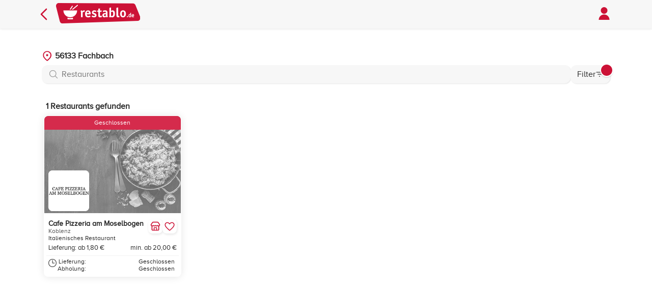

--- FILE ---
content_type: text/html; charset=utf-8
request_url: https://www.restablo.de/liefergebiet/56133-fachbach.html
body_size: 5576
content:
<!DOCTYPE html><html lang=de-de><head><meta charset=utf-8><meta name=viewport content="width=device-width, initial-scale=1.0, viewport-fit=cover"><link rel=stylesheet href="/asset/css/style.min.css?v=bdY6Z191fpgwq0JE8Pt9IYdnxKacGhxTJiL2bQ7b1CQ"><meta name=apple-itunes-app content="app-id=1458274279"><meta name=google-play-app content="app-id=de.restablo.app.android"><meta name=author content=restablo.de><meta name=copyright content="rbNext Systems GmbH"><meta name=publisher content="rbNext Systems GmbH"><link rel=icon href=/favicon.ico sizes=any><link rel=apple-touch-icon href=/browser_icon/apple-touch-icon.png><link rel=manifest href=/browser_icon/manifest.json><meta name=msapplication-TileColor content=#CC1236><meta name=theme-color content=#CC1236><meta name=description content="Lieferdienste in 56133 Fachbach. Bestelle Online beim Lieferservice von z.B. Cafe Pizzeria am Moselbogen. Wähle aus den Küchen Italienisch, Pasta oder Pizza Dein Lieblingsgericht. Viele Restaurants liefern, auch zu Dir."><meta property=og:description content="Lieferdienste in 56133 Fachbach. Bestelle Online beim Lieferservice von z.B. Cafe Pizzeria am Moselbogen. Wähle aus den Küchen Italienisch, Pasta oder Pizza Dein Lieblingsgericht. Viele Restaurants liefern, auch zu Dir."><link rel=image_src href=https://www.restablo.de/images/de/restablo-social-bg-201612.png><meta property=og:image content=https://www.restablo.de/images/de/restablo-social-bg-201612.png><link rel=canonical href=https://www.restablo.de/liefergebiet/56133-fachbach.html><meta property=og:url content=https://www.restablo.de/liefergebiet/56133-fachbach.html><meta name=robots content="INDEX, FOLLOW"><meta property=og:title content="56133 Fachbach mit Lieferservice - restablo.de"><title>56133 Fachbach mit Lieferservice - restablo.de</title><script src="/asset/js/javascript.min.js?v=zicvGHS3Lcn_caDQ4vZuN3ibD05-U9MGDCc4jVh9f34"></script><body><header><div class=header-container><nav> <a class=goBackIcon href="/"> <svg role=img aria-label="Seite zurück" xmlns=http://www.w3.org/2000/svg fill=none viewBox="0 0 24 24" stroke-width=2 stroke=#CC1236 height=32><path stroke-linecap=round stroke-linejoin=round d="M15.75 19.5 8.25 12l7.5-7.5" /></svg> </a><div class=logo><a href="/"> <img src=/asset/images/logo.svg alt=restablo.de height=40> </a></div><a class="userProfile with-pointer" id=openUserLoginHtml> <img alt=Profil src=/asset/images/profile-icon.svg height=32> </a> </nav></div></header><section class="delivery-area main-body"><div class=container-with-filter><div class=filter><div class=header><div class="h2 filter-headline">Filter</div><button class=btn-close id=closeFilter> <img alt="Filter schließen" src=/asset/images/close-icon-white.svg height=24> </button></div><div class=filter-layout><div class=filter-items><div class=filter-item><div class=headline>Bestellart</div><div class=filter-chip-container><button type=button class="filter-chip selected" data-order="" data-label=Alle>Alle</button> <button type=button class=filter-chip data-order=delivery data-label=Lieferung>Lieferung</button> <button type=button class=filter-chip data-order=pickup data-label=Abholung>Abholung</button></div></div><div class=filter-item><div class=headline>Küche</div><div class=filter-chip-container><button type=button class="filter-chip selected" data-category="">Alle</button> <button type=button class=filter-chip data-category=33>Italienisch</button> <button type=button class=filter-chip data-category=35>Pasta</button> <button type=button class=filter-chip data-category=4>Pizza</button></div></div><div class=filter-item><div class=headline>Mindestbestellwert</div><div class=filter-chip-container><button type=button class="filter-chip selected" data-minorder="" data-label=Alle>Alle</button> <button type=button class=filter-chip data-minorder=10 data-label="bis 10€">bis 10€</button> <button type=button class=filter-chip data-minorder=25 data-label="bis 25€">bis 25€</button> <button type=button class=filter-chip data-minorder=50 data-label="bis 50€">bis 50€</button> <button type=button class=filter-chip data-minorder=100 data-label="bis 100€">bis 100€</button></div></div></div></div><div class=footer><button class="form-button apply-filter" id=applyFilter type=button> Anwenden </button> <button class="form-button no-outline-primary slim" id=resetFilter type=button> Zurücksetzen </button></div></div><div class=main-content><section><div style=position:relative;align-items:center></div></section><div class=delivery-area-searchbars-container><div class="address-searchbar in-content button-less" data-smode=location data-sdata=""><input name=adresssearch class=search-input placeholder="56133 Fachbach" data-place="56133 Fachbach" type=search autocomplete=off> <button class=search-button aria-label="Suche bestätigen"></button><div class=search-results></div><img alt="" src=/asset/images/location-icon-small.svg class=chevron></div><div class=searchbar><input type=search id=searchInput class="form-input search-bar" placeholder=Restaurants> <button class="menu-button open-filter"> Filter <img width=16 height=16 alt="" src=/asset/images/filter-list.svg> <span class=menu-badge aria-hidden=true></span> </button></div></div><div class="count-restaurants mt-3"><h1 class=h4 id=restaurantCount><span id=restaurantCountNumber class=cost>1</span> Restaurants gefunden</h1></div><div class="store-cards-container row-container small-gap" id=matchedContainer><div class="col col-md-4 col-sm-6 col-lg-3"><div class="restaurant-card closed-card" data-id=290188 data-storeurl=cafe-pizzeria-am-moselbogen-koblenz data-favorite=False data-href=/restaurant/cafe-pizzeria-am-moselbogen-koblenz.html><div><div class=image-container><img src=https://storecdn.restablo.de/store/header-image/pasta-4-small.jpg alt="" loading=lazy onerror="this.src='//storecdn.restablo.de/store/header-image/_allrounder-1.jpg'"><div class=logo-bottom-left><div class=logo-container><img src=https://storecdn.restablo.de/store/cafe-pizzeria-am-moselbogen-koblenz/cafe-pizzeria-am-moselbogen-koblenz-logo-list.png alt=Restaurantlogo loading=lazy></div></div><div class="info-banner red-background-color"><p>Geschlossen</div></div><div class=card-content-top><div class=left><div><a href=/restaurant/cafe-pizzeria-am-moselbogen-koblenz.html><h2 class=h2>Cafe Pizzeria am Moselbogen</h2></a><div class=secondary-font>Koblenz</div><div class=black-font>Italienisches Restaurant</div></div></div><div class=right><div class=store-buttons><button type=button class=store-button onclick='event.stopPropagation();fetchStoreLegalOverview("cafe-pizzeria-am-moselbogen-koblenz","Cafe Pizzeria am Moselbogen - Koblenz")'> <svg role=img aria-label="Informationen zum Restaurant" xmlns=http://www.w3.org/2000/svg width=24 height=24 viewBox="0 0 24 24" fill=none stroke=#cc1236 stroke-width=2 stroke-linecap=round stroke-linejoin=round><path d="M15 21v-5a1 1 0 0 0-1-1h-4a1 1 0 0 0-1 1v5" /><path d="M17.774 10.31a1.12 1.12 0 0 0-1.549 0 2.5 2.5 0 0 1-3.451 0 1.12 1.12 0 0 0-1.548 0 2.5 2.5 0 0 1-3.452 0 1.12 1.12 0 0 0-1.549 0 2.5 2.5 0 0 1-3.77-3.248l2.889-4.184A2 2 0 0 1 7 2h10a2 2 0 0 1 1.653.873l2.895 4.192a2.5 2.5 0 0 1-3.774 3.244" /><path d="M4 10.95V19a2 2 0 0 0 2 2h12a2 2 0 0 0 2-2v-8.05" /></svg> </button> <button id=favorite-button-cafe-pizzeria-am-moselbogen-koblenz type=button class=store-button data-loading=false onclick="event.stopPropagation();$.user.SetFavorite('cafe-pizzeria-am-moselbogen-koblenz')"> <img id=favorite-icon-cafe-pizzeria-am-moselbogen-koblenz src=/asset/images/favoriten-icon.svg alt="kein Favorit" class=info-icon> </button></div></div></div></div><div class=card-content-bottom><div class=card-cost><div>Lieferung: ab 1,80 &#x20AC;</div><div>min. ab 20,00 &#x20AC;</div></div><div class=time-section><div class=time-label><svg xmlns=http://www.w3.org/2000/svg fill=none viewBox="0 0 24 24" stroke-width=1.5 stroke=currentColor width=16 height=16 aria-hidden=true focusable=false><path stroke-linecap=round stroke-linejoin=round d="M12 6v6h4.5m4.5 0a9 9 0 1 1-18 0 9 9 0 0 1 18 0Z" /></svg><div class=times><span>Lieferung:</span> <span>Abholung:</span></div></div><div class=times><span class=time>Geschlossen </span> <span class=time>Geschlossen </span></div></div></div></div></div></div><div class="store-cards-container row-container small-gap" id=unmatchedContainer style=display:none></div></div></div></section><script type=text/x-tpl id=gen-modal-tpl>
  <div class="modal" role="dialog" aria-labelledby="modal-headline">
    <div class="modal-dialog">
      <div class="modal-header">
        <div id="modal-headline" class="h2">{%= modalHeader %}</div>
        <button class="btn-close">
          <img alt="Dialog schließen" src="/asset/images/close-icon-white.svg" height="24" />
        </button>
      </div>
      <div class="modal-body">
        {%= modalBody %}
      </div>
      <div class="modal-footer">
        {%= modalFooter %}
      </div>
    </div>
  </div>
</script><footer><div class=container><div class=row><div class=col><div class=col-title>restablo.de</div><ul><li><a class=with-pointer href=/ratgeber>Ratgeber</a><li><a class=with-pointer href=/content/restablo-app.html>Unsere App</a><li><a class=with-pointer href=/ueberuns.html>Über uns</a><li><a class=with-pointer href=/content/impressum.html>Impressum</a><li><a class=with-pointer href=/content/datenschutz.html>Datenschutzhinweise</a><li><a class=with-pointer href=/content/kunde-agb.html>AGB</a><li><a class=with-pointer href=# onclick="event.preventDefault();fetchRestabloLegalContent('rankinfo')">Info zu den Suchergebnissen</a><li><a class=with-pointer href=# onclick="showBanner();return false">Cookie-Einstellungen</a><li>© 2026</ul><div class=hr-line></div></div><div class=col><div class=col-title>Regionen in Deutschland</div><ul><li><a href=/region/baden-wuerttemberg.html>Baden-W&#xFC;rttemberg</a><li><a href=/region/bayern.html>Bayern</a><li><a href=/region/berlin.html>Berlin</a><li><a href=/region/brandenburg.html>Brandenburg</a><li><a href=/region/bremen.html>Bremen</a><li><a href=/region/hamburg.html>Hamburg</a><li><a href=/region/hessen.html>Hessen</a><li><a href=/region/mecklenburg-vorpommern.html>Mecklenburg-Vorpommern</a><li><a href=/region/niedersachsen.html>Niedersachsen</a><li><a href=/region/nordrhein-westfalen.html>Nordrhein-Westfalen</a><li><a href=/region/rheinland-pfalz.html>Rheinland-Pfalz</a><li><a href=/region/saarland.html>Saarland</a><li><a href=/region/sachsen.html>Sachsen</a><li><a href=/region/sachsen-anhalt.html>Sachsen-Anhalt</a><li><a href=/region/schleswig-holstein.html>Schleswig-Holstein</a><li><a href=/region/thueringen.html>Th&#xFC;ringen</a></ul><div class=hr-line></div></div><div class=col><div class=col-title>Ketten in Deutschland</div><ul><li><a href=/kette/pizza-blitz.html>Pizza Blitz</a><li><a href=/kette/star-pizza.html>Star Pizza</a><li><a href=/kette/raj-mahal.html>Raj Mahal</a><li><a href=/kette/pizza-fresh.html>Pizza Fresh</a><li><a href=/kette/sushi-tamashii.html>Sushi Tamashii</a><li><a href=/kette/viet-no1-restaurant.html>Viet No1 Restaurant</a><li><a href=/kette/asia-hub.html>AsiaHub</a><li><a href=/kette/burger-legends.html>Burger Legends</a><li><a href=/kette/sushi-meister.html>Sushi Meister</a><li><a href=/ketten.html class=more-chains-link>weitere Ketten...</a></ul><div class=hr-line></div></div><div class=info-section><div class="col info"><a href=https://www.hsv.de/unser-hsv/esports-1/aktuelles target=_blank rel="noopener nofollow noreferrer"> <img class=partner-logo src=/asset/images/partner/hsv-transparent.svg alt="Partner HSV eSports"> </a> <a href="https://www.deutschlandcard.de/" target=_blank rel="noopener nofollow noreferrer" style="display:inline-block;padding:0 1rem 1rem 0"> <img class=partner-logo src=/asset/images/partner/DC_Logo_2025_weiss.svg alt="Partner Deutschlandcard"> </a><div class=svg-icons><a href="https://apps.apple.com/de/app/restablo-de-essen-bestellen/id1458274279?mt=8" target=_blank> <img src=/asset/images/apple-store-icon.svg height=34 alt="App Store"> </a> <a href="https://play.google.com/store/apps/details?id=de.restablo.app.android" target=_blank> <img src=/asset/images/playstore-icon.svg height=32 alt="Google Play Store"> </a> <a href=https://appgallery.huawei.com/app/C102934267 target=_blank> <img src=/asset/images/huawei-icon.svg height=34 alt="Huawei Store"> </a></div></div><div class=hr-line></div><div class="col info"><div class=col-title></div><div class=svg-icons><img src=/asset/images/payments/paypal.svg alt=PayPal class=payment-icon> <img src=/asset/images/payments/applepay.svg alt="Apple Pay" class=payment-icon> <img src=/asset/images/payments/googlepay.svg alt="Google Pay" class=payment-icon> <img src=/asset/images/payments/visa.svg alt=Visa class=payment-icon> <img src=/asset/images/payments/mastercard.svg alt=Mastercard class=payment-icon> <img src=/asset/images/payments/americanexpress.svg alt="American Express" class=payment-icon></div><div class=hr-line></div></div><div class="col info"><div class=col-title></div><div class=svg-icons><a href="https://www.facebook.com/restablo.de/" target=_blank> <img src=/asset/images/facebook-icon.svg height=24 alt="restablo.de auf Facebook"> </a> <a href="https://www.instagram.com/restablo.de/" target=_blank> <img src=/asset/images/instagram-icon.svg height=24 alt="restablo.de auf Instagram"> </a> <a href=https://www.tiktok.com/@restablo.de target=_blank> <img src=/asset/images/tiktok-icon.svg height=24 alt="restablo.de auf TikTok"> </a></div></div><div class=hr-line></div></div><div class="cosl info"><div class=col-title></div><p>Du bist Gastronom und hast Interesse bei restablo.de mitzumachen?<p>Dann melde dich bei uns. Wir freuen uns von dir zu hören!</p><a href=/register.html class="form-button mt-2" style=text-align:center>Online Anmeldung</a></div></div></div></footer><script type=application/x-restablo-data id=store-filter-data>31=[base64]</script><script type=application/ld+json>[{"@context":"http://schema.org","@type":"Restaurant","@id":"https://www.restablo.de/restaurant/cafe-pizzeria-am-moselbogen-koblenz.html","url":"https://www.restablo.de/restaurant/cafe-pizzeria-am-moselbogen-koblenz.html","menu":"https://www.restablo.de/restaurant/cafe-pizzeria-am-moselbogen-koblenz.html","name":"Cafe Pizzeria am Moselbogen","image":"https://storecdn.restablo.de/store/cafe-pizzeria-am-moselbogen-koblenz/cafe-pizzeria-am-moselbogen-koblenz-logo-list.png","logo":"https://storecdn.restablo.de/store/cafe-pizzeria-am-moselbogen-koblenz/cafe-pizzeria-am-moselbogen-koblenz-logo-list.png","address":{"@type":"PostalAddress","streetAddress":"Am Gülser Moselbogen 20","addressLocality":"Koblenz","postalCode":"56072","addressRegion":"RP","addressCountry":"DE"},"geo":{"@type":"GeoCoordinates","latitude":"50.3341083","longitude":"7.5495802"},"potentialAction":{"@type":"OrderAction","target":{"@type":"EntryPoint","urlTemplate":"https://www.restablo.de/restaurant/cafe-pizzeria-am-moselbogen-koblenz.html?utm_source=google&utm_medium=business_rich&utm_content=order_action&utm_campaign=cafe-pizzeria-am-moselbogen-koblenz","actionPlatform":["http://schema.org/DesktopWebPlatform","http://schema.org/MobileWebPlatform"],"inLanguage":"de-DE"},"deliveryMethod":["http://purl.org/goodrelations/v1#DeliveryModeOwnFleet","http://purl.org/goodrelations/v1#DeliveryModePickUp"],"priceSpecification":[{"@type":"DeliveryChargeSpecification","appliesToDeliveryMethod":"http://purl.org/goodrelations/v1#DeliveryModeOwnFleet","eligibleTransactionVolume":{"@type":"PriceSpecification","priceCurrency":"EUR","price":0.00},"priceCurrency":"EUR","price":0.00}]}}]</script><script>window._requestKey='bd17ecfb-1af6-f0db-0eaa-2127e25be132';window._vifiy=false;</script><script type=application/x-restablo-data id=cons-info-data>[base64]</script><div id=cookieBanner class=cookie-banner><div class=cookie-content><p>Wir verwenden auf unserer Website technisch notwendige Cookies. Mit Deiner jederzeit widerruflichen Einwilligung setzen wir zudem Cookies ein, um wiederholte Besuche und Klicks auf Affiliate-Links zu erkennen. Weitere Informationen findest Du in unseren <a href="" target=_blank id=cookieDataSave>Datenschutzhinweisen</a>.<div id=cookieOptions class=check-area></div><div class=button-area><button id=rejectAll>Alle ablehnen</button> <button id=acceptEssential>Auswahl akzeptieren</button> <button id=acceptAll>Alle akzeptieren</button></div></div></div><div class=wait-overlay role=dialog aria-modal=true aria-label="Bitte warten"><div class=wait-box role=status aria-live=polite><svg class=spinner viewBox="0 0 50 50" aria-hidden=true focusable=false><circle class=track cx=25 cy=25 r=20 fill=none stroke-width=6></circle><circle class=indicator cx=25 cy=25 r=20 fill=none stroke-width=6></circle></svg> <span class=wait-text>Bitte warten …</span></div></div>

--- FILE ---
content_type: image/svg+xml
request_url: https://www.restablo.de/asset/images/partner/hsv-transparent.svg
body_size: 18553
content:
<?xml version="1.0" encoding="UTF-8"?>
<svg id="Ebene_1" data-name="Ebene 1" xmlns="http://www.w3.org/2000/svg" xmlns:xlink="http://www.w3.org/1999/xlink" viewBox="0 0 321.177 97.795">
  <defs>
    <style>
      .cls-1 {
        fill: #00131d;
      }

      .cls-2 {
        fill: #0056a4;
      }

      .cls-3 {
        fill: #1d1d1b;
      }

      .cls-4 {
        fill: #fff;
      }

      .cls-5 {
        fill: none;
      }

      .cls-6 {
        clip-path: url(#clippath-1);
      }

      .cls-7 {
        fill: #d60728;
      }

      .cls-8 {
        clip-path: url(#clippath);
      }
    </style>
    <clipPath id="clippath">
      <rect class="cls-5" width="321.177" height="97.795"/>
    </clipPath>
    <clipPath id="clippath-1">
      <rect class="cls-5" x="108.851" y="14.172" width="198.152" height="48.189"/>
    </clipPath>
  </defs>
  <g class="cls-8">
<rect fill="transparent" y="0" width="321.177" height="97.795"/>
    <rect class="cls-2" x="14.173" y="14.173" width="65.197" height="48.189"/>
    <rect class="cls-4" x="31.871" y="23.367" width="29.802" height="29.802" transform="translate(-13.36 44.281) rotate(-45)"/>
    <rect class="cls-1" x="37.546" y="29.041" width="18.452" height="18.452" transform="translate(-13.361 44.276) rotate(-44.996)"/>
    <rect class="cls-4" x="43.578" y="35.075" width="6.386" height="6.386" transform="translate(-13.359 44.293) rotate(-45.013)"/>
    <rect class="cls-3" x="93.543" y="14.173" width="1.134" height="48.189"/>
    <g>
      <path class="cls-3" d="M156.974,77.16c.408-.068.941-.127,1.621-.127.834,0,1.446.194,1.834.544.359.311.572.786.572,1.368,0,.592-.175,1.058-.504,1.397-.447.476-1.175.719-2,.719-.252,0-.484-.01-.679-.059v2.62h-.845v-6.463ZM157.819,80.313c.185.049.417.068.698.068,1.02,0,1.641-.495,1.641-1.397,0-.864-.611-1.281-1.543-1.281-.369,0-.65.029-.796.068v2.542Z"/>
      <path class="cls-3" d="M162.377,81.565l-.679,2.058h-.874l2.223-6.541h1.02l2.231,6.541h-.902l-.698-2.058h-2.32ZM164.523,80.905l-.641-1.882c-.146-.428-.243-.815-.34-1.194h-.02c-.097.389-.204.786-.33,1.185l-.641,1.892h1.971Z"/>
      <path class="cls-3" d="M167.304,77.169c.427-.088,1.039-.137,1.621-.137.902,0,1.484.165,1.893.534.329.291.514.737.514,1.242,0,.863-.543,1.437-1.232,1.669v.029c.505.175.806.641.961,1.32.214.912.369,1.543.505,1.795h-.874c-.106-.185-.252-.747-.437-1.562-.193-.902-.543-1.242-1.31-1.271h-.796v2.834h-.845v-6.453ZM168.149,80.148h.863c.902,0,1.476-.494,1.476-1.242,0-.844-.611-1.213-1.505-1.223-.407,0-.698.039-.834.078v2.387Z"/>
      <path class="cls-3" d="M173.552,77.799h-1.989v-.718h4.843v.718h-1.999v5.823h-.854v-5.823Z"/>
      <path class="cls-3" d="M177.169,83.622v-6.541h.922l2.097,3.31c.485.767.863,1.455,1.174,2.125l.02-.01c-.077-.873-.097-1.669-.097-2.688v-2.737h.796v6.541h-.854l-2.077-3.319c-.456-.728-.893-1.475-1.223-2.184l-.028.01c.048.825.067,1.611.067,2.698v2.795h-.796Z"/>
      <path class="cls-3" d="M186.987,80.556h-2.542v2.358h2.834v.708h-3.679v-6.541h3.533v.709h-2.688v2.066h2.542v.699Z"/>
      <path class="cls-3" d="M188.421,77.169c.427-.088,1.039-.137,1.621-.137.902,0,1.484.165,1.893.534.329.291.514.737.514,1.242,0,.863-.543,1.437-1.232,1.669v.029c.505.175.806.641.961,1.32.214.912.369,1.543.505,1.795h-.874c-.106-.185-.252-.747-.437-1.562-.193-.902-.543-1.242-1.31-1.271h-.796v2.834h-.845v-6.453ZM189.266,80.148h.863c.902,0,1.476-.494,1.476-1.242,0-.844-.611-1.213-1.505-1.223-.407,0-.698.039-.834.078v2.387Z"/>
      <path class="cls-3" d="M196.54,77.081v2.737h3.163v-2.737h.854v6.541h-.854v-3.066h-3.163v3.066h-.845v-6.541h.845Z"/>
      <path class="cls-3" d="M201.952,82.594c.379.232.932.427,1.514.427.864,0,1.368-.456,1.368-1.116,0-.611-.349-.961-1.232-1.301-1.067-.378-1.727-.932-1.727-1.854,0-1.019.844-1.775,2.115-1.775.67,0,1.154.155,1.446.32l-.233.688c-.214-.116-.65-.311-1.242-.311-.893,0-1.232.534-1.232.98,0,.611.397.912,1.301,1.262,1.105.427,1.669.961,1.669,1.921,0,1.01-.747,1.883-2.29,1.883-.631,0-1.32-.184-1.67-.417l.214-.708Z"/>
      <path class="cls-3" d="M208.074,83.622l-2.135-6.541h.912l1.019,3.222c.281.884.524,1.68.699,2.446h.02c.184-.757.456-1.582.747-2.437l1.106-3.231h.902l-2.339,6.541h-.932Z"/>
    </g>
    <g>
      <path class="cls-3" d="M225.164,81.429c.02,1.155.758,1.631,1.611,1.631.611,0,.98-.107,1.301-.243l.146.611c-.301.136-.815.291-1.562.291-1.446,0-2.31-.951-2.31-2.367s.834-2.533,2.202-2.533c1.534,0,1.941,1.349,1.941,2.213,0,.175-.02.311-.029.397h-3.3ZM227.668,80.818c.01-.543-.223-1.388-1.184-1.388-.864,0-1.242.796-1.311,1.388h2.494Z"/>
      <path class="cls-3" d="M229.413,82.594c.379.232.932.427,1.514.427.864,0,1.368-.456,1.368-1.116,0-.611-.349-.961-1.232-1.301-1.067-.378-1.727-.932-1.727-1.854,0-1.019.844-1.775,2.115-1.775.67,0,1.154.155,1.446.32l-.233.688c-.214-.116-.65-.311-1.242-.311-.893,0-1.232.534-1.232.98,0,.611.397.912,1.301,1.262,1.105.427,1.669.961,1.669,1.921,0,1.01-.747,1.883-2.29,1.883-.631,0-1.32-.184-1.67-.417l.214-.708Z"/>
      <path class="cls-3" d="M234.243,80.458c0-.602-.019-1.087-.038-1.533h.767l.038.806h.02c.35-.572.903-.912,1.67-.912,1.135,0,1.989.961,1.989,2.388,0,1.688-1.029,2.522-2.135,2.522-.621,0-1.165-.271-1.446-.737h-.02v2.553h-.845v-5.086ZM235.088,81.71c0,.126.02.243.039.35.155.592.669,1,1.281,1,.902,0,1.426-.738,1.426-1.815,0-.941-.494-1.746-1.397-1.746-.582,0-1.125.417-1.29,1.058-.029.106-.059.232-.059.349v.806Z"/>
      <path class="cls-3" d="M243.965,81.235c0,1.737-1.203,2.494-2.339,2.494-1.271,0-2.251-.932-2.251-2.416,0-1.572,1.028-2.494,2.329-2.494,1.349,0,2.261.98,2.261,2.416ZM240.239,81.284c0,1.028.592,1.805,1.427,1.805.815,0,1.427-.767,1.427-1.824,0-.796-.398-1.805-1.407-1.805s-1.446.932-1.446,1.824Z"/>
      <path class="cls-3" d="M245,80.391c0-.554-.01-1.029-.038-1.466h.747l.029.922h.038c.214-.631.729-1.028,1.301-1.028.097,0,.165.01.243.029v.806c-.088-.02-.175-.029-.292-.029-.602,0-1.028.456-1.145,1.097-.02.116-.039.252-.039.397v2.504h-.845v-3.231Z"/>
      <path class="cls-3" d="M249.153,77.577v1.349h1.223v.65h-1.223v2.533c0,.582.165.912.641.912.223,0,.388-.029.494-.059l.039.641c-.165.068-.427.116-.757.116-.397,0-.718-.126-.922-.358-.242-.253-.33-.67-.33-1.223v-2.562h-.728v-.65h.728v-1.126l.835-.223Z"/>
      <path class="cls-3" d="M251.112,82.749c.253.165.699.339,1.126.339.621,0,.912-.311.912-.698,0-.407-.242-.631-.873-.864-.845-.301-1.242-.767-1.242-1.329,0-.757.611-1.378,1.62-1.378.476,0,.893.136,1.155.291l-.214.621c-.185-.116-.523-.271-.961-.271-.504,0-.786.291-.786.641,0,.388.282.562.894.796.814.311,1.232.718,1.232,1.416,0,.825-.641,1.407-1.757,1.407-.515,0-.99-.126-1.319-.32l.213-.649Z"/>
    </g>
    <g class="cls-6">
      <path class="cls-7" d="M301.183,56.256l-177.35,6.103c-2.802.096-5.335-2.068-6.142-5.247l-8.579-33.818c-1.165-4.593,1.707-9.14,5.759-9.121l175.169.835c2.39.011,4.581,1.662,5.606,4.224l10.76,26.881c1.871,4.674-.869,9.993-5.223,10.143"/>
      <path class="cls-4" d="M171.519,47.096c0,.168-.026.284-.079.346-.052.064-.173.095-.362.095h-3.121c-.189,0-.31-.031-.363-.095-.053-.062-.078-.178-.078-.346v-9.521c0-.861-.043-1.56-.126-2.096-.085-.536-.179-.972-.284-1.308-.106-.336-.2-.599-.284-.788s-.126-.379-.126-.568c0-.105.094-.199.284-.284l2.395-.977c.063-.02.131-.047.205-.079.074-.031.142-.047.205-.047.084,0,.189.079.316.237.126.157.241.357.347.599.104.241.204.509.299.804.095.294.162.578.204.851.147-.189.336-.421.568-.694.231-.273.504-.546.82-.819.315-.273.677-.505,1.087-.694.41-.189.888-.284,1.435-.284.462,0,.883.069,1.261.205.378.137.567.31.567.52,0,.126-.021.232-.063.315l-.977,2.649c-.022.042-.053.1-.095.173-.042.074-.095.11-.158.11-.105,0-.288-.057-.551-.173-.263-.115-.573-.174-.93-.174-.252,0-.5.059-.741.174-.242.116-.468.252-.678.41-.21.157-.399.326-.567.504-.168.179-.305.321-.41.426v10.529Z"/>
      <path class="cls-4" d="M186.084,37.891c0-.316-.016-.678-.048-1.088-.031-.41-.121-.799-.267-1.166-.148-.368-.374-.673-.678-.915-.306-.241-.731-.362-1.277-.362-.61,0-1.088.141-1.434.425-.347.284-.61.621-.789,1.009-.178.389-.294.783-.346,1.182-.053.399-.09.705-.111.915h4.95ZM189.74,45.866c.063.105.094.221.094.347,0,.21-.178.425-.535.646-.358.221-.809.42-1.356.599-.546.178-1.15.326-1.812.441-.662.116-1.308.174-1.939.174-1.051,0-2.007-.153-2.868-.457-.862-.305-1.603-.788-2.223-1.451-.62-.662-1.103-1.508-1.45-2.538-.347-1.029-.52-2.269-.52-3.719,0-1.261.162-2.412.489-3.452.325-1.04.787-1.933,1.386-2.68.6-.745,1.324-1.324,2.176-1.733.851-.41,1.801-.615,2.852-.615,1.345,0,2.428.268,3.248.803.819.537,1.455,1.225,1.907,2.066.451.84.756,1.77.914,2.79.157,1.019.236,2.001.236,2.947,0,.294-.047.499-.142.615-.094.115-.289.173-.583.173h-8.48c0,.441.042.894.126,1.356.084.462.253.888.505,1.277s.603.704,1.056.945c.451.242,1.045.363,1.781.363.567,0,1.072-.053,1.513-.158.441-.105.83-.226,1.167-.362.335-.137.614-.258.835-.363.221-.105.383-.158.489-.158.146,0,.262.084.347.252l.787,1.892Z"/>
      <path class="cls-4" d="M202.76,35.116c-.085.189-.169.284-.253.284-.021,0-.131-.042-.33-.127-.2-.083-.463-.178-.789-.283-.325-.105-.704-.2-1.135-.284-.43-.084-.898-.126-1.402-.126-.61,0-1.109.116-1.498.347-.389.231-.583.62-.583,1.166,0,.421.157.746.473.977.315.232.72.442,1.214.631.493.189,1.04.383,1.639.583.598.2,1.181.488,1.749.867.61.421,1.114.935,1.514,1.545.399.609.598,1.376.598,2.301,0,.736-.126,1.408-.378,2.017-.252.61-.61,1.146-1.072,1.608-.462.463-1.024.82-1.686,1.072-.662.252-1.413.378-2.254.378-.588,0-1.224-.068-1.907-.205-.683-.136-1.324-.304-1.923-.504-.599-.199-1.099-.42-1.497-.662-.4-.242-.6-.468-.6-.678,0-.042.021-.105.064-.189.041-.084.073-.158.094-.221l.694-1.796c.084-.19.168-.284.252-.284.021,0,.178.074.473.221.294.147.656.304,1.088.473.43.168.908.325,1.433.472.526.148,1.03.221,1.513.221.526,0,.978-.121,1.356-.363.379-.241.568-.646.568-1.213,0-.463-.174-.825-.52-1.088-.347-.262-.778-.493-1.293-.693s-1.072-.399-1.67-.599c-.6-.2-1.162-.478-1.687-.836-.484-.315-.915-.757-1.293-1.324-.378-.567-.567-1.313-.567-2.238,0-.714.131-1.387.394-2.018.262-.63.635-1.176,1.119-1.639.483-.462,1.067-.824,1.75-1.087.682-.263,1.455-.394,2.317-.394.483,0,1.008.047,1.576.141.567.095,1.098.216,1.591.363.494.147.909.31,1.246.489.336.178.504.362.504.551,0,.042-.015.106-.047.189-.031.084-.068.158-.11.221l-.725,1.734Z"/>
      <path class="cls-4" d="M216.567,46.623c.021.084.036.137.047.157.01.022.016.054.016.095,0,.148-.132.295-.394.441-.263.148-.605.273-1.025.379-.42.105-.898.194-1.433.267-.537.074-1.068.111-1.593.111-1.009,0-1.792-.179-2.348-.536-.558-.357-.962-.83-1.214-1.418-.253-.589-.399-1.24-.442-1.955-.042-.714-.063-1.439-.063-2.175v-7.093h-2.238c-.189,0-.31-.032-.362-.095-.053-.063-.079-.178-.079-.347v-2.048c0-.169.026-.284.079-.347.052-.064.173-.095.362-.095h2.238v-3.972c0-.21.026-.347.08-.41.051-.063.193-.115.425-.157l2.774-.379c.042,0,.094-.004.157-.015.063-.011.147-.016.253-.016.147,0,.236.042.267.126.033.084.048.221.048.41v4.413h3.594c.147,0,.272.016.378.047.104.032.158.132.158.3,0,.084-.01.168-.032.252l-.41,1.86c-.042.232-.1.368-.173.41-.074.042-.205.063-.394.063h-3.121v7.629c0,.252.005.494.016.725.01.232.047.436.11.615.063.178.168.32.315.425.147.105.357.158.631.158.63,0,1.145-.1,1.545-.3.399-.2.714-.299.945-.299.126,0,.21.063.252.189l.631,2.585Z"/>
      <path class="cls-4" d="M226.024,40.475h-1.04c-.484,0-.978.074-1.482.221-.505.147-.951.394-1.34.74-.389.347-.583.868-.583,1.561,0,.61.194,1.119.583,1.529.389.41.888.615,1.498.615.587,0,1.081-.152,1.481-.458.399-.304.694-.551.883-.74v-3.468ZM227.947,47.946c-.063.021-.132.048-.205.079-.074.032-.142.047-.205.047s-.142-.063-.237-.189c-.094-.125-.184-.283-.267-.472-.085-.189-.164-.395-.236-.615-.075-.221-.132-.426-.174-.615-.169.168-.363.358-.583.567-.222.21-.495.416-.82.615-.326.2-.709.368-1.151.504-.441.137-.956.205-1.544.205-1.45,0-2.601-.436-3.452-1.308-.851-.872-1.277-2.054-1.277-3.546,0-.883.147-1.629.441-2.239.295-.609.678-1.113,1.151-1.513.473-.399,1.003-.704,1.592-.914.588-.21,1.187-.362,1.797-.457.609-.095,1.198-.152,1.765-.173.567-.021,1.062-.032,1.482-.032v-.977c0-.357-.021-.678-.063-.962-.043-.283-.143-.53-.299-.741-.159-.209-.384-.367-.678-.472-.295-.105-.694-.158-1.198-.158-.442,0-.873.047-1.293.142-.421.095-.809.205-1.166.331-.358.126-.662.236-.915.331-.252.095-.43.142-.536.142-.083,0-.152-.037-.204-.111-.053-.073-.09-.141-.11-.205l-.631-1.923c-.063-.126-.094-.251-.094-.378,0-.189.173-.367.519-.536.347-.168.794-.325,1.341-.473.546-.147,1.144-.262,1.796-.346.651-.084,1.282-.126,1.891-.126,1.976,0,3.374.436,4.193,1.308s1.23,2.128,1.23,3.767v6.084c0,.757.042,1.366.126,1.828.084.463.178.836.283,1.12.105.284.2.509.284.677.084.169.126.327.126.473,0,.106-.095.2-.283.284l-2.396.977Z"/>
      <path class="cls-4" d="M238.287,44.258c.104.084.288.216.551.394.262.179.604.268,1.024.268.715,0,1.298-.162,1.75-.488.452-.326.804-.752,1.056-1.277.253-.525.42-1.108.504-1.75.084-.641.127-1.265.127-1.875,0-.631-.037-1.246-.111-1.845-.073-.598-.21-1.123-.409-1.576-.201-.451-.489-.819-.867-1.103-.379-.284-.862-.425-1.45-.425-.547,0-.993.136-1.34.409-.347.273-.626.494-.835.662v8.606ZM238.287,32.815c.146-.126.335-.268.566-.426.231-.158.49-.304.773-.441.284-.137.604-.257.962-.363.357-.105.756-.157,1.197-.157,1.073,0,1.96.22,2.664.662.704.441,1.272,1.024,1.703,1.75.43.725.73,1.56.898,2.506.169.945.253,1.934.253,2.963,0,1.345-.142,2.559-.426,3.641-.284,1.083-.705,2.002-1.261,2.758-.558.757-1.241,1.34-2.05,1.75s-1.738.615-2.789.615c-.441,0-.825-.047-1.151-.143-.326-.094-.604-.215-.835-.362-.232-.146-.426-.299-.584-.457-.157-.158-.299-.299-.425-.426-.042.085-.089.205-.141.363-.054.157-.117.311-.19.457-.074.147-.158.278-.252.394-.095.116-.206.174-.331.174-.126,0-.274-.021-.442-.063l-2.522-.631c-.21-.042-.315-.126-.315-.252,0-.147.068-.32.205-.52.137-.2.257-.573.363-1.12.062-.314.1-.635.11-.961.011-.325.015-.657.015-.993v-17.622c0-.231.053-.373.159-.425.104-.053.252-.1.441-.143l2.648-.536c.042,0,.115-.015.221-.047.105-.031.177-.047.22-.047.126,0,.21.042.252.126.042.085.064.263.064.536v7.44Z"/>
      <path class="cls-4" d="M257.831,46.938c.021.084.037.137.048.158.01.021.015.053.015.094,0,.105-.095.21-.284.316-.189.104-.436.199-.74.283-.305.084-.646.152-1.025.205-.379.052-.757.079-1.135.079-.966,0-1.712-.179-2.238-.536-.526-.357-.909-.83-1.15-1.419-.242-.588-.384-1.239-.426-1.954-.043-.714-.064-1.44-.064-2.175v-16.078c0-.231.053-.372.159-.425.104-.052.252-.1.441-.142l2.648-.536c.042,0,.115-.016.221-.047.105-.032.177-.048.22-.048.126,0,.21.043.252.126.042.085.063.263.063.536v17.181c0,.504.037.946.111,1.324.074.378.331.568.772.568.315,0,.572-.048.773-.142.199-.095.351-.142.457-.142.126,0,.209.063.252.189l.63,2.585Z"/>
      <path class="cls-4" d="M266.279,44.92c.546,0,.988-.131,1.324-.394.336-.262.599-.625.788-1.088.19-.462.315-1.008.378-1.639.064-.63.095-1.313.095-2.049s-.031-1.419-.095-2.049c-.063-.631-.188-1.177-.378-1.639-.189-.462-.452-.825-.788-1.088-.336-.262-.778-.394-1.324-.394s-.988.132-1.324.394c-.337.263-.599.626-.788,1.088-.189.462-.315,1.008-.378,1.639-.064.63-.095,1.313-.095,2.049s.031,1.419.095,2.049c.063.631.189,1.177.378,1.639.189.463.451.826.788,1.088.336.263.777.394,1.324.394M273.12,39.75c0,1.261-.158,2.407-.473,3.436-.315,1.03-.768,1.907-1.356,2.632-.588.726-1.303,1.283-2.143,1.671-.841.389-1.798.583-2.869.583s-2.028-.194-2.869-.583c-.84-.388-1.555-.945-2.143-1.671-.589-.725-1.041-1.602-1.356-2.632-.314-1.029-.473-2.175-.473-3.436s.159-2.406.473-3.436c.315-1.029.767-1.907,1.356-2.632.588-.725,1.303-1.282,2.143-1.671.841-.389,1.797-.583,2.869-.583,1.05,0,2.002.194,2.853.583.851.389,1.571.946,2.159,1.671.588.725,1.041,1.603,1.356,2.632.315,1.03.473,2.175.473,3.436"/>
      <path class="cls-4" d="M277.954,46.42c0,.191-.036.37-.107.537-.071.167-.17.31-.294.43-.124.119-.27.214-.437.286s-.341.107-.522.107-.356-.035-.522-.107c-.168-.072-.313-.167-.437-.286-.125-.12-.222-.263-.294-.43-.072-.167-.107-.346-.107-.537s.035-.37.107-.537c.072-.167.169-.31.294-.429.124-.12.269-.215.437-.287.166-.072.341-.107.522-.107s.355.035.522.107.313.167.437.287c.124.119.223.262.294.429.071.167.107.346.107.537"/>
      <path class="cls-4" d="M283.394,41.939c-.066-.038-.169-.096-.307-.172-.139-.076-.36-.115-.665-.115-.268,0-.485.05-.652.15-.167.101-.299.251-.394.452-.095.2-.159.449-.194.744-.033.296-.05.644-.05,1.046,0,.81.085,1.398.251,1.76.167.363.484.544.952.544.325,0,.561-.059.709-.179.149-.119.265-.226.35-.322v-3.908ZM284.254,47.723c-.028.009-.06.021-.093.036-.034.014-.064.021-.093.021s-.065-.028-.108-.086c-.043-.057-.083-.129-.121-.215-.039-.085-.075-.179-.108-.279-.034-.1-.059-.193-.079-.279-.056.057-.14.134-.25.229-.11.095-.244.189-.401.279-.158.091-.339.172-.544.244-.206.071-.437.107-.694.107-.821,0-1.434-.308-1.841-.924-.405-.615-.607-1.472-.607-2.569,0-1.365.233-2.384.701-3.057.467-.673,1.15-1.009,2.047-1.009.392,0,.683.052.873.157.192.105.345.196.458.272v-2.935c0-.105.025-.169.072-.193.048-.024.115-.046.201-.065l1.203-.243c.019,0,.052-.007.1-.022.047-.014.081-.021.1-.021.057,0,.095.019.115.057.018.038.028.12.028.243v7.818c0,.344.014.621.043.83.029.21.057.38.086.508.028.13.058.232.086.308.029.077.043.149.043.215,0,.048-.043.091-.129.129l-1.088.444Z"/>
      <path class="cls-4" d="M290.539,43.156c0-.144-.007-.309-.021-.495-.014-.186-.055-.362-.122-.529-.066-.167-.17-.306-.308-.416-.138-.109-.331-.164-.58-.164-.276,0-.493.064-.651.193-.157.129-.277.282-.358.458-.081.177-.133.356-.157.537-.024.182-.041.32-.05.416h2.247ZM292.2,46.778c.029.048.044.1.044.157,0,.095-.082.193-.244.294-.163.1-.368.191-.616.272-.248.081-.522.147-.823.2-.301.053-.594.079-.881.079-.477,0-.912-.069-1.303-.208-.391-.138-.728-.357-1.009-.658-.282-.301-.501-.685-.658-1.153-.158-.467-.237-1.031-.237-1.689,0-.573.075-1.095.222-1.568.148-.472.358-.878.63-1.217.272-.338.601-.602.988-.787.387-.186.818-.279,1.296-.279.611,0,1.102.121,1.474.364.372.244.662.557.867.938.205.382.343.805.415,1.267.071.463.107.909.107,1.339,0,.134-.021.227-.064.279-.043.053-.131.079-.264.079h-3.852c0,.2.019.406.056.616.039.21.115.403.23.579.114.177.274.32.479.43.206.11.475.165.809.165.258,0,.487-.024.688-.072.2-.048.377-.102.529-.165.153-.061.28-.116.379-.164.101-.048.175-.072.223-.072.066,0,.119.038.157.115l.358.859Z"/>
      <path class="cls-4" d="M126.191,31.752c0,8.896,7.219,16.112,16.119,16.112s16.12-7.216,16.12-16.112h-32.239Z"/>
      <path class="cls-4" d="M135.829,48.709v2.803c0,.75.606,1.355,1.352,1.355h10.262c.742,0,1.351-.605,1.351-1.355v-2.803c-2.023.75-4.202,1.148-6.484,1.148s-4.457-.398-6.481-1.148"/>
      <path class="cls-4" d="M148.153,22.209c.321-.502.188-1.163-.31-1.499-.499-.325-1.174-.192-1.5.313l-5.676,8.609h2.585l4.901-7.423Z"/>
      <path class="cls-4" d="M160.155,18.76c-.377-.462-1.057-.517-1.526-.133l-13.109,11.005h3.371l11.145-9.351c.448-.38.51-1.063.119-1.521"/>
    </g>
  </g>
</svg>

--- FILE ---
content_type: image/svg+xml
request_url: https://www.restablo.de/asset/images/location-icon-small.svg
body_size: 873
content:
<?xml version="1.0" encoding="UTF-8"?>
<svg id="Ebene_1" xmlns="http://www.w3.org/2000/svg" version="1.1" viewBox="0 0 14 16.6">
  <!-- Generator: Adobe Illustrator 29.3.1, SVG Export Plug-In . SVG Version: 2.1.0 Build 151)  -->
  <defs>
    <style>
      .st0 {
        fill: #cc1236;
      }
    </style>
  </defs>
  <path class="st0" d="M7,14.8c1.7-1.4,3-2.7,3.9-4,.9-1.3,1.3-2.5,1.3-3.7s-.2-1.8-.5-2.5c-.4-.7-.8-1.2-1.3-1.7-.5-.4-1.1-.7-1.7-.9-.6-.2-1.2-.3-1.7-.3s-1.1,0-1.7.3c-.6.2-1.2.5-1.7.9s-1,1-1.3,1.7c-.4.7-.5,1.5-.5,2.5s.4,2.4,1.3,3.7c.9,1.3,2.2,2.6,3.9,4ZM7,16.3c-.2,0-.3,0-.4,0-.1,0-.3-.1-.4-.2-1.3-1-2.6-2.3-3.9-3.9-1.3-1.5-2-3.2-2-5s.2-2.1.6-3c.4-.9.9-1.6,1.6-2.2.6-.6,1.4-1,2.2-1.3.8-.3,1.6-.4,2.4-.4s1.6.1,2.4.4c.8.3,1.5.7,2.2,1.3.6.6,1.2,1.3,1.6,2.2.4.9.6,1.9.6,3,0,1.8-.7,3.5-2,5-1.3,1.5-2.6,2.8-3.9,3.9-.1,0-.3.2-.4.2-.1,0-.3,0-.4,0ZM7,8.7c.5,0,.9-.2,1.2-.5.3-.3.5-.8.5-1.2s-.2-.9-.5-1.2c-.3-.3-.8-.5-1.2-.5s-.9.2-1.2.5c-.3.3-.5.8-.5,1.2s.2.9.5,1.2c.3.3.8.5,1.2.5Z"/>
</svg>